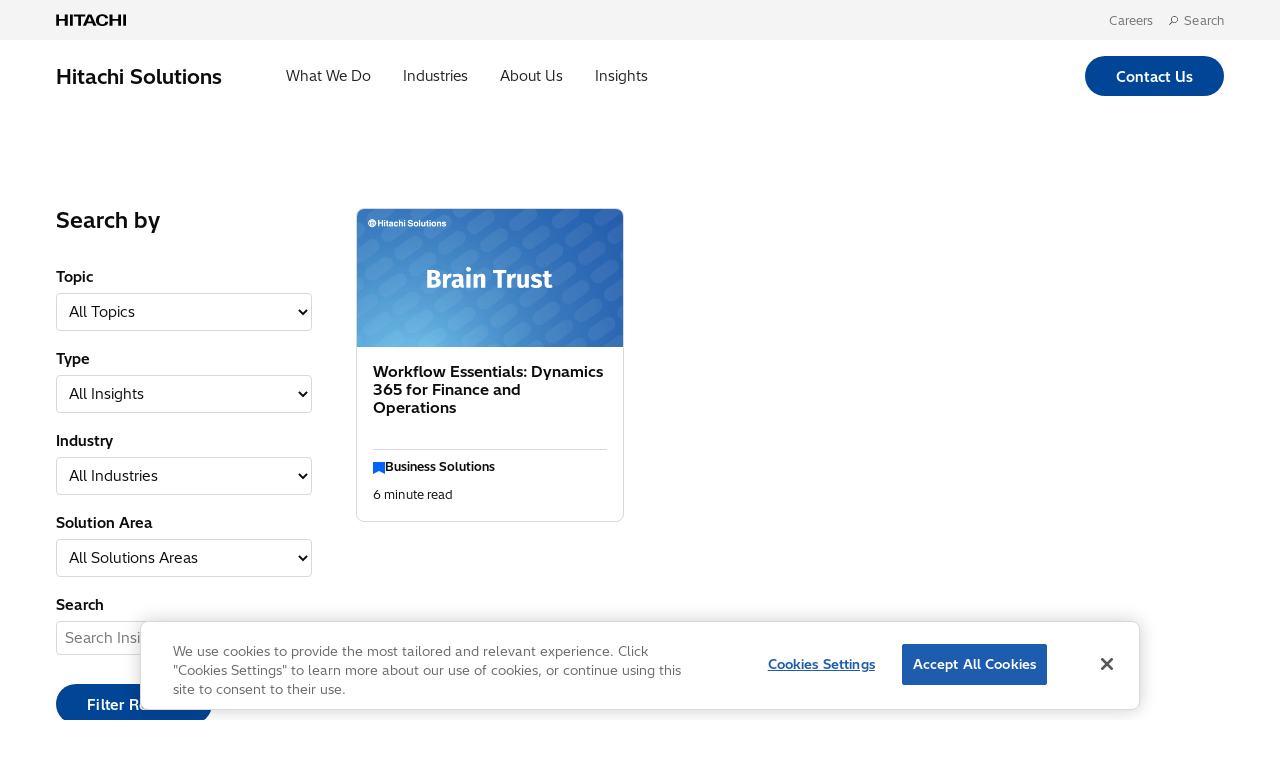

--- FILE ---
content_type: text/html; charset=UTF-8
request_url: https://global.hitachi-solutions.com/blog/author/eacuna/
body_size: 11352
content:

<!DOCTYPE html>
<html lang="en-CA">
	<head>
		<meta charset="UTF-8">
		<meta http-equiv="x-ua-compatible" content="ie=edge">
		<meta name="viewport" content="width=device-width, initial-scale=1.0">

									<link rel="preload" href="https://global.hitachi-solutions.com/wp-content/themes/hitachisolutions/assets/fonts/HitachiSans-Regular.woff2" as="font" type="font/woff2" crossorigin="anonymous">
							<link rel="preload" href="https://global.hitachi-solutions.com/wp-content/themes/hitachisolutions/assets/fonts/HitachiSans-Bold.woff2" as="font" type="font/woff2" crossorigin="anonymous">
					
		<title>Esteban Acuna, Author at Hitachi Solutions</title>
		<link rel="icon" href="/wp-content/themes/hitachisolutions/assets/images/png/favicon.png" type="image/x-icon">
		<meta name='robots' content='index, follow, max-image-preview:large, max-snippet:-1, max-video-preview:-1' />

<!-- Google Tag Manager for WordPress by gtm4wp.com -->
<script data-cfasync="false" data-pagespeed-no-defer>
	var gtm4wp_datalayer_name = "dataLayer";
	var dataLayer = dataLayer || [];
</script>
<!-- End Google Tag Manager for WordPress by gtm4wp.com -->
	<!-- This site is optimized with the Yoast SEO plugin v26.7 - https://yoast.com/wordpress/plugins/seo/ -->
	<link rel="canonical" href="https://global.hitachi-solutions.com/blog/author/eacuna/" />
	<meta property="og:locale" content="en_US" />
	<meta property="og:type" content="profile" />
	<meta property="og:title" content="Esteban Acuna, Author at Hitachi Solutions" />
	<meta property="og:url" content="https://global.hitachi-solutions.com/blog/author/eacuna/" />
	<meta property="og:site_name" content="Hitachi Solutions" />
	<meta property="og:image" content="https://secure.gravatar.com/avatar/e509213f26267319f48cf09bc083ee51?s=500&d=mm&r=g" />
	<meta name="twitter:card" content="summary_large_image" />
	<meta name="twitter:site" content="@hitachisolus" />
	<script type="application/ld+json" class="yoast-schema-graph">{"@context":"https://schema.org","@graph":[{"@type":"ProfilePage","@id":"https://global.hitachi-solutions.com/blog/author/eacuna/","url":"https://global.hitachi-solutions.com/blog/author/eacuna/","name":"Esteban Acuna, Author at Hitachi Solutions","isPartOf":{"@id":"https://global.hitachi-solutions.com/#website"},"primaryImageOfPage":{"@id":"https://global.hitachi-solutions.com/blog/author/eacuna/#primaryimage"},"image":{"@id":"https://global.hitachi-solutions.com/blog/author/eacuna/#primaryimage"},"thumbnailUrl":"https://global.hitachi-solutions.com/wp-content/uploads/2020/05/hitachi-solutions-brain-trust-4.png","breadcrumb":{"@id":"https://global.hitachi-solutions.com/blog/author/eacuna/#breadcrumb"},"inLanguage":"en-CA","potentialAction":[{"@type":"ReadAction","target":["https://global.hitachi-solutions.com/blog/author/eacuna/"]}]},{"@type":"ImageObject","inLanguage":"en-CA","@id":"https://global.hitachi-solutions.com/blog/author/eacuna/#primaryimage","url":"https://global.hitachi-solutions.com/wp-content/uploads/2020/05/hitachi-solutions-brain-trust-4.png","contentUrl":"https://global.hitachi-solutions.com/wp-content/uploads/2020/05/hitachi-solutions-brain-trust-4.png","width":968,"height":502},{"@type":"BreadcrumbList","@id":"https://global.hitachi-solutions.com/blog/author/eacuna/#breadcrumb","itemListElement":[{"@type":"ListItem","position":1,"name":"Home","item":"https://global.hitachi-solutions.com/"},{"@type":"ListItem","position":2,"name":"Archives for Esteban Acuna"}]},{"@type":"WebSite","@id":"https://global.hitachi-solutions.com/#website","url":"https://global.hitachi-solutions.com/","name":"Hitachi Solutions","description":"A global, Microsoft solutions integrator who delivers business transformation that embraces your people, processes, business applications, and technologies.","publisher":{"@id":"https://global.hitachi-solutions.com/#organization"},"potentialAction":[{"@type":"SearchAction","target":{"@type":"EntryPoint","urlTemplate":"https://global.hitachi-solutions.com/?s={search_term_string}"},"query-input":{"@type":"PropertyValueSpecification","valueRequired":true,"valueName":"search_term_string"}}],"inLanguage":"en-CA"},{"@type":"Organization","@id":"https://global.hitachi-solutions.com/#organization","name":"Hitachi Solutions","url":"https://global.hitachi-solutions.com/","logo":{"@type":"ImageObject","inLanguage":"en-CA","@id":"https://global.hitachi-solutions.com/#/schema/logo/image/","url":"https://global.hitachi-solutions.com/wp-content/uploads/2021/10/hitachi-solutions-logo.png","contentUrl":"https://global.hitachi-solutions.com/wp-content/uploads/2021/10/hitachi-solutions-logo.png","width":1200,"height":141,"caption":"Hitachi Solutions"},"image":{"@id":"https://global.hitachi-solutions.com/#/schema/logo/image/"},"sameAs":["https://www.facebook.com/HitachiSolUs/","https://x.com/hitachisolus","https://www.instagram.com/hitachisolutionsamerica/","https://www.linkedin.com/company/hitachi-solutions-america/","https://www.youtube.com/user/HitachiSolUS"]},{"@type":"Person","@id":"https://global.hitachi-solutions.com/#/schema/person/eaff9daa525732c2ab3b5996ed46e789","name":"Esteban Acuna","image":{"@type":"ImageObject","inLanguage":"en-CA","@id":"https://global.hitachi-solutions.com/#/schema/person/image/","url":"https://secure.gravatar.com/avatar/f1c2c5d3cee98c061e80ed4eb5f63e38af4e5a2394a22450adff5b2e65578117?s=96&d=mm&r=g","contentUrl":"https://secure.gravatar.com/avatar/f1c2c5d3cee98c061e80ed4eb5f63e38af4e5a2394a22450adff5b2e65578117?s=96&d=mm&r=g","caption":"Esteban Acuna"},"mainEntityOfPage":{"@id":"https://global.hitachi-solutions.com/blog/author/eacuna/"}}]}</script>
	<!-- / Yoast SEO plugin. -->


<link rel='dns-prefetch' href='//a.omappapi.com' />
<link rel="alternate" type="application/rss+xml" title="Hitachi Solutions &raquo; Posts by Esteban Acuna Feed" href="https://global.hitachi-solutions.com/blog/author/eacuna/feed/" />
		<!-- This site uses the Google Analytics by MonsterInsights plugin v9.11.1 - Using Analytics tracking - https://www.monsterinsights.com/ -->
							<script src="//www.googletagmanager.com/gtag/js?id=G-41JPFETHYM"  data-cfasync="false" data-wpfc-render="false" type="text/javascript" async></script>
			<script data-cfasync="false" data-wpfc-render="false" type="text/javascript">
				var mi_version = '9.11.1';
				var mi_track_user = true;
				var mi_no_track_reason = '';
								var MonsterInsightsDefaultLocations = {"page_location":"https:\/\/global.hitachi-solutions.com\/blog\/author\/eacuna\/"};
								MonsterInsightsDefaultLocations.page_location = window.location.href;
								if ( typeof MonsterInsightsPrivacyGuardFilter === 'function' ) {
					var MonsterInsightsLocations = (typeof MonsterInsightsExcludeQuery === 'object') ? MonsterInsightsPrivacyGuardFilter( MonsterInsightsExcludeQuery ) : MonsterInsightsPrivacyGuardFilter( MonsterInsightsDefaultLocations );
				} else {
					var MonsterInsightsLocations = (typeof MonsterInsightsExcludeQuery === 'object') ? MonsterInsightsExcludeQuery : MonsterInsightsDefaultLocations;
				}

								var disableStrs = [
										'ga-disable-G-41JPFETHYM',
									];

				/* Function to detect opted out users */
				function __gtagTrackerIsOptedOut() {
					for (var index = 0; index < disableStrs.length; index++) {
						if (document.cookie.indexOf(disableStrs[index] + '=true') > -1) {
							return true;
						}
					}

					return false;
				}

				/* Disable tracking if the opt-out cookie exists. */
				if (__gtagTrackerIsOptedOut()) {
					for (var index = 0; index < disableStrs.length; index++) {
						window[disableStrs[index]] = true;
					}
				}

				/* Opt-out function */
				function __gtagTrackerOptout() {
					for (var index = 0; index < disableStrs.length; index++) {
						document.cookie = disableStrs[index] + '=true; expires=Thu, 31 Dec 2099 23:59:59 UTC; path=/';
						window[disableStrs[index]] = true;
					}
				}

				if ('undefined' === typeof gaOptout) {
					function gaOptout() {
						__gtagTrackerOptout();
					}
				}
								window.dataLayer = window.dataLayer || [];

				window.MonsterInsightsDualTracker = {
					helpers: {},
					trackers: {},
				};
				if (mi_track_user) {
					function __gtagDataLayer() {
						dataLayer.push(arguments);
					}

					function __gtagTracker(type, name, parameters) {
						if (!parameters) {
							parameters = {};
						}

						if (parameters.send_to) {
							__gtagDataLayer.apply(null, arguments);
							return;
						}

						if (type === 'event') {
														parameters.send_to = monsterinsights_frontend.v4_id;
							var hookName = name;
							if (typeof parameters['event_category'] !== 'undefined') {
								hookName = parameters['event_category'] + ':' + name;
							}

							if (typeof MonsterInsightsDualTracker.trackers[hookName] !== 'undefined') {
								MonsterInsightsDualTracker.trackers[hookName](parameters);
							} else {
								__gtagDataLayer('event', name, parameters);
							}
							
						} else {
							__gtagDataLayer.apply(null, arguments);
						}
					}

					__gtagTracker('js', new Date());
					__gtagTracker('set', {
						'developer_id.dZGIzZG': true,
											});
					if ( MonsterInsightsLocations.page_location ) {
						__gtagTracker('set', MonsterInsightsLocations);
					}
										__gtagTracker('config', 'G-41JPFETHYM', {"forceSSL":"true","link_attribution":"true"} );
										window.gtag = __gtagTracker;										(function () {
						/* https://developers.google.com/analytics/devguides/collection/analyticsjs/ */
						/* ga and __gaTracker compatibility shim. */
						var noopfn = function () {
							return null;
						};
						var newtracker = function () {
							return new Tracker();
						};
						var Tracker = function () {
							return null;
						};
						var p = Tracker.prototype;
						p.get = noopfn;
						p.set = noopfn;
						p.send = function () {
							var args = Array.prototype.slice.call(arguments);
							args.unshift('send');
							__gaTracker.apply(null, args);
						};
						var __gaTracker = function () {
							var len = arguments.length;
							if (len === 0) {
								return;
							}
							var f = arguments[len - 1];
							if (typeof f !== 'object' || f === null || typeof f.hitCallback !== 'function') {
								if ('send' === arguments[0]) {
									var hitConverted, hitObject = false, action;
									if ('event' === arguments[1]) {
										if ('undefined' !== typeof arguments[3]) {
											hitObject = {
												'eventAction': arguments[3],
												'eventCategory': arguments[2],
												'eventLabel': arguments[4],
												'value': arguments[5] ? arguments[5] : 1,
											}
										}
									}
									if ('pageview' === arguments[1]) {
										if ('undefined' !== typeof arguments[2]) {
											hitObject = {
												'eventAction': 'page_view',
												'page_path': arguments[2],
											}
										}
									}
									if (typeof arguments[2] === 'object') {
										hitObject = arguments[2];
									}
									if (typeof arguments[5] === 'object') {
										Object.assign(hitObject, arguments[5]);
									}
									if ('undefined' !== typeof arguments[1].hitType) {
										hitObject = arguments[1];
										if ('pageview' === hitObject.hitType) {
											hitObject.eventAction = 'page_view';
										}
									}
									if (hitObject) {
										action = 'timing' === arguments[1].hitType ? 'timing_complete' : hitObject.eventAction;
										hitConverted = mapArgs(hitObject);
										__gtagTracker('event', action, hitConverted);
									}
								}
								return;
							}

							function mapArgs(args) {
								var arg, hit = {};
								var gaMap = {
									'eventCategory': 'event_category',
									'eventAction': 'event_action',
									'eventLabel': 'event_label',
									'eventValue': 'event_value',
									'nonInteraction': 'non_interaction',
									'timingCategory': 'event_category',
									'timingVar': 'name',
									'timingValue': 'value',
									'timingLabel': 'event_label',
									'page': 'page_path',
									'location': 'page_location',
									'title': 'page_title',
									'referrer' : 'page_referrer',
								};
								for (arg in args) {
																		if (!(!args.hasOwnProperty(arg) || !gaMap.hasOwnProperty(arg))) {
										hit[gaMap[arg]] = args[arg];
									} else {
										hit[arg] = args[arg];
									}
								}
								return hit;
							}

							try {
								f.hitCallback();
							} catch (ex) {
							}
						};
						__gaTracker.create = newtracker;
						__gaTracker.getByName = newtracker;
						__gaTracker.getAll = function () {
							return [];
						};
						__gaTracker.remove = noopfn;
						__gaTracker.loaded = true;
						window['__gaTracker'] = __gaTracker;
					})();
									} else {
										console.log("");
					(function () {
						function __gtagTracker() {
							return null;
						}

						window['__gtagTracker'] = __gtagTracker;
						window['gtag'] = __gtagTracker;
					})();
									}
			</script>
							<!-- / Google Analytics by MonsterInsights -->
		<style id='wp-img-auto-sizes-contain-inline-css' type='text/css'>
img:is([sizes=auto i],[sizes^="auto," i]){contain-intrinsic-size:3000px 1500px}
/*# sourceURL=wp-img-auto-sizes-contain-inline-css */
</style>
<style id='wp-emoji-styles-inline-css' type='text/css'>

	img.wp-smiley, img.emoji {
		display: inline !important;
		border: none !important;
		box-shadow: none !important;
		height: 1em !important;
		width: 1em !important;
		margin: 0 0.07em !important;
		vertical-align: -0.1em !important;
		background: none !important;
		padding: 0 !important;
	}
/*# sourceURL=wp-emoji-styles-inline-css */
</style>
<style id='wp-block-library-inline-css' type='text/css'>
:root{--wp-block-synced-color:#7a00df;--wp-block-synced-color--rgb:122,0,223;--wp-bound-block-color:var(--wp-block-synced-color);--wp-editor-canvas-background:#ddd;--wp-admin-theme-color:#007cba;--wp-admin-theme-color--rgb:0,124,186;--wp-admin-theme-color-darker-10:#006ba1;--wp-admin-theme-color-darker-10--rgb:0,107,160.5;--wp-admin-theme-color-darker-20:#005a87;--wp-admin-theme-color-darker-20--rgb:0,90,135;--wp-admin-border-width-focus:2px}@media (min-resolution:192dpi){:root{--wp-admin-border-width-focus:1.5px}}.wp-element-button{cursor:pointer}:root .has-very-light-gray-background-color{background-color:#eee}:root .has-very-dark-gray-background-color{background-color:#313131}:root .has-very-light-gray-color{color:#eee}:root .has-very-dark-gray-color{color:#313131}:root .has-vivid-green-cyan-to-vivid-cyan-blue-gradient-background{background:linear-gradient(135deg,#00d084,#0693e3)}:root .has-purple-crush-gradient-background{background:linear-gradient(135deg,#34e2e4,#4721fb 50%,#ab1dfe)}:root .has-hazy-dawn-gradient-background{background:linear-gradient(135deg,#faaca8,#dad0ec)}:root .has-subdued-olive-gradient-background{background:linear-gradient(135deg,#fafae1,#67a671)}:root .has-atomic-cream-gradient-background{background:linear-gradient(135deg,#fdd79a,#004a59)}:root .has-nightshade-gradient-background{background:linear-gradient(135deg,#330968,#31cdcf)}:root .has-midnight-gradient-background{background:linear-gradient(135deg,#020381,#2874fc)}:root{--wp--preset--font-size--normal:16px;--wp--preset--font-size--huge:42px}.has-regular-font-size{font-size:1em}.has-larger-font-size{font-size:2.625em}.has-normal-font-size{font-size:var(--wp--preset--font-size--normal)}.has-huge-font-size{font-size:var(--wp--preset--font-size--huge)}:root .has-text-align-center{text-align:center}:root .has-text-align-left{text-align:left}:root .has-text-align-right{text-align:right}.has-fit-text{white-space:nowrap!important}#end-resizable-editor-section{display:none}.aligncenter{clear:both}.items-justified-left{justify-content:flex-start}.items-justified-center{justify-content:center}.items-justified-right{justify-content:flex-end}.items-justified-space-between{justify-content:space-between}.screen-reader-text{word-wrap:normal!important;border:0;clip-path:inset(50%);height:1px;margin:-1px;overflow:hidden;padding:0;position:absolute;width:1px}.screen-reader-text:focus{background-color:#ddd;clip-path:none;color:#444;display:block;font-size:1em;height:auto;left:5px;line-height:normal;padding:15px 23px 14px;text-decoration:none;top:5px;width:auto;z-index:100000}html :where(.has-border-color){border-style:solid}html :where([style*=border-top-color]){border-top-style:solid}html :where([style*=border-right-color]){border-right-style:solid}html :where([style*=border-bottom-color]){border-bottom-style:solid}html :where([style*=border-left-color]){border-left-style:solid}html :where([style*=border-width]){border-style:solid}html :where([style*=border-top-width]){border-top-style:solid}html :where([style*=border-right-width]){border-right-style:solid}html :where([style*=border-bottom-width]){border-bottom-style:solid}html :where([style*=border-left-width]){border-left-style:solid}html :where(img[class*=wp-image-]){height:auto;max-width:100%}:where(figure){margin:0 0 1em}html :where(.is-position-sticky){--wp-admin--admin-bar--position-offset:var(--wp-admin--admin-bar--height,0px)}@media screen and (max-width:600px){html :where(.is-position-sticky){--wp-admin--admin-bar--position-offset:0px}}

/*# sourceURL=wp-block-library-inline-css */
</style>
<style id='classic-theme-styles-inline-css' type='text/css'>
.wp-block-button__link{background-color:#32373c;border-radius:9999px;box-shadow:none;color:#fff;font-size:1.125em;padding:calc(.667em + 2px) calc(1.333em + 2px);text-decoration:none}.wp-block-file__button{background:#32373c;color:#fff}.wp-block-accordion-heading{margin:0}.wp-block-accordion-heading__toggle{background-color:inherit!important;color:inherit!important}.wp-block-accordion-heading__toggle:not(:focus-visible){outline:none}.wp-block-accordion-heading__toggle:focus,.wp-block-accordion-heading__toggle:hover{background-color:inherit!important;border:none;box-shadow:none;color:inherit;padding:var(--wp--preset--spacing--20,1em) 0;text-decoration:none}.wp-block-accordion-heading__toggle:focus-visible{outline:auto;outline-offset:0}
/*# sourceURL=https://global.hitachi-solutions.com/wp-content/plugins/gutenberg/build/styles/block-library/classic.css */
</style>
<link rel='stylesheet' id='geot-css-css' href='https://global.hitachi-solutions.com/wp-content/plugins/geotargetingwp/public/css/geotarget-public.min.css?ver=6.9' type='text/css' media='all' />
<link rel='stylesheet' id='main_style-css' href='https://global.hitachi-solutions.com/wp-content/themes/hitachisolutions/dist/main.css?ver=1765819471' type='text/css' media='' />
<script type="text/javascript" src="https://global.hitachi-solutions.com/wp-content/plugins/google-analytics-premium/assets/js/frontend-gtag.min.js?ver=9.11.1" id="monsterinsights-frontend-script-js" async="async" data-wp-strategy="async"></script>
<script data-cfasync="false" data-wpfc-render="false" type="text/javascript" id='monsterinsights-frontend-script-js-extra'>/* <![CDATA[ */
var monsterinsights_frontend = {"js_events_tracking":"true","download_extensions":"doc,pdf,ppt,zip,xls,docx,pptx,xlsx","inbound_paths":"[]","home_url":"https:\/\/global.hitachi-solutions.com","hash_tracking":"false","v4_id":"G-41JPFETHYM"};/* ]]> */
</script>
<script type="text/javascript" src="https://global.hitachi-solutions.com/wp-includes/js/jquery/jquery.min.js?ver=3.7.1" id="jquery-core-js"></script>
<script type="text/javascript" src="https://global.hitachi-solutions.com/wp-content/plugins/Cher-master/assets/js/cher-frontend.min.js?ver=1.0.0" id="cher-frontend-js"></script>
<script type="text/javascript" src="https://global.hitachi-solutions.com/wp-content/themes/hitachisolutions/dist/scripts.js?ver=1763755765" id="main-js"></script>
<script type="text/javascript" id="external-link-icon-js-after">
/* <![CDATA[ */

        function externalLinkIcon() {
            if(!document.querySelector('.post-body')) return false;

            let links = document.querySelector('.post-body').querySelectorAll('a')
            links.forEach(function(link) {
                if(link.host !== window.location.host) {
                    link.classList.add('external')
                    link.setAttribute('target', '_blank')
                    link.setAttribute('title', 'This link will open in a new tab.')
                }
            })
        }
        window.addEventListener('load', externalLinkIcon, false)
    
//# sourceURL=external-link-icon-js-after
/* ]]> */
</script>
<link rel="EditURI" type="application/rsd+xml" title="RSD" href="https://global.hitachi-solutions.com/xmlrpc.php?rsd" />

<!-- Google Tag Manager for WordPress by gtm4wp.com -->
<!-- GTM Container placement set to automatic -->
<script data-cfasync="false" data-pagespeed-no-defer type="text/javascript">
	var dataLayer_content = {"pagePostType":"post","pagePostType2":"author-post"};
	dataLayer.push( dataLayer_content );
</script>
<script data-cfasync="false" data-pagespeed-no-defer type="text/javascript">
(function(w,d,s,l,i){w[l]=w[l]||[];w[l].push({'gtm.start':
new Date().getTime(),event:'gtm.js'});var f=d.getElementsByTagName(s)[0],
j=d.createElement(s),dl=l!='dataLayer'?'&l='+l:'';j.async=true;j.src=
'//www.googletagmanager.com/gtm.js?id='+i+dl;f.parentNode.insertBefore(j,f);
})(window,document,'script','dataLayer','GTM-PVMLSCR');
</script>
<!-- End Google Tag Manager for WordPress by gtm4wp.com --><link rel="icon" href="https://global.hitachi-solutions.com/wp-content/uploads/2022/02/favicon.png" sizes="32x32" />
<link rel="icon" href="https://global.hitachi-solutions.com/wp-content/uploads/2022/02/favicon.png" sizes="192x192" />
<link rel="apple-touch-icon" href="https://global.hitachi-solutions.com/wp-content/uploads/2022/02/favicon.png" />
<meta name="msapplication-TileImage" content="https://global.hitachi-solutions.com/wp-content/uploads/2022/02/favicon.png" />
	</head>
	<body class="archive author author-eacuna author-38 wp-theme-hitachisolutions">
	
<!-- GTM Container placement set to automatic -->
<!-- Google Tag Manager (noscript) -->
				<noscript><iframe src="https://www.googletagmanager.com/ns.html?id=GTM-PVMLSCR" height="0" width="0" style="display:none;visibility:hidden" aria-hidden="true"></iframe></noscript>
<!-- End Google Tag Manager (noscript) --><div class="d365-mkt-config" style="display:none" data-website-id="TrQKqhErJB_McTDX16zxlqjKE-20KHMaZ-vuF9KiZlI" data-hostname="1dbe113d92754f02bd8875def2aa4503.svc.dynamics.com"></div>	<a href="#main" class="skip-to-content">Skip to main content</a>
	
	<header class="global-header">
	<nav class="utility-nav-container">
		<div class="utility-nav">
					<div class="utility-logo">
						<a href="https://www.hitachi.com">
							<img src="/wp-content/themes/hitachisolutions/assets/images/svg/hitachi-ltd-logo.svg" alt="Hitachi Ltd Logo">
						</a>
					</div>
					<ul class="menu">

						<!-- <li class="utility-nav-item"><a href="/jp">日本語</a></li> -->
						<li class="utility-nav-item"><a href="/careers">Careers</a></li>
						<li class="utility-nav-item">
							<a href="#" class="header-search" id="open-global-search"><i class="icon icon-search"></i>&nbsp; Search</a>
							<div class="global-site-search" id="global-site-search" role="search">
								<form novalidate role="search" method="get" action="/">
									<input name="s" type="text" id="site-search-keyword" class="search-form-field" placeholder="What can we help you find?" />
									<input type="hidden" name="post_type" value="page" />
									<button class="search-form-submit" aria-label="search">
										<i class="gsearch icon icon-search"></i>
									</button>
								</form>
							</div>
						</li>
					</ul>
				</div>
			</nav>
		<nav class="primary-nav" id="primary-nav">
				<div class="logo"><a href="/" class="hitachi-solutions-logo">Hitachi Solutions</a></div>
			<div class="main-nav-items">

			<ul id="menu-main" class=""><button class="nav-link" data-nav="what">What We Do<section class="section section-what" data-direction><a href="https://global.hitachi-solutions.com/what-we-do/" class="sub-menu-title">What We Do</a>
	<ul class="sub-menu">
<li><a href="https://global.hitachi-solutions.com/advisory/">Advisory</a></li><li><a href="https://global.hitachi-solutions.com/application-innovation/">Application Innovation</a></li><li><a href="https://global.hitachi-solutions.com/artificial-intelligence/">Artificial Intelligence (AI)</a></li><li><a href="https://global.hitachi-solutions.com/business-applications/">Business Applications</a></li><li><a href="https://global.hitachi-solutions.com/cloud-platform/">Cloud Platform</a></li><li><a href="https://global.hitachi-solutions.com/data-analytics/">Data &#038; Analytics</a></li><li><a href="https://global.hitachi-solutions.com/managed-services-4/">Managed Services</a></li><li><a href="https://global.hitachi-solutions.com/governance-security/">Security &#038; Governance</a></li>
	</ul>
</section></button><button class="nav-link" data-nav="industries">Industries<section class="section section-industries" data-direction><a href="https://global.hitachi-solutions.com/industry/" class="sub-menu-title">Industries</a>
	<ul class="sub-menu">
<li><a href="https://global.hitachi-solutions.com/industry/construction-aec/">Construction (AEC)</a></li><li><a href="https://global.hitachi-solutions.com/industry/consumer-packaged-goods-cpg/">CPG &#038; Retail</a></li><li><a href="https://global.hitachi-solutions.com/industry/energy/">Energy</a></li><li><a href="https://global.hitachi-solutions.com/industry/financial-services/">Financial Services</a></li><li><a href="https://global.hitachi-solutions.com/industry/healthcare/">Healthcare</a></li><li><a href="https://global.hitachi-solutions.com/industry/insurance/">Insurance</a></li><li><a href="https://global.hitachi-solutions.com/industry/manufacturing/">Manufacturing</a></li><li><a href="https://global.hitachi-solutions.com/industry/sports-entertainment/">Sports &amp; Entertainment</a></li>
	</ul>
</section></button><button class="nav-link" data-nav="about">About Us<section class="section section-about" data-direction><a href="https://global.hitachi-solutions.com/about/" class="sub-menu-title">About Us</a>
	<ul class="sub-menu">
<li><a href="https://global.hitachi-solutions.com/about/na-leadership/">Leadership Team</a></li><li><a href="https://global.hitachi-solutions.com/about/people-communities/">People Communities</a></li><li><a href="https://global.hitachi-solutions.com/about/awards-recognition/">Awards and Recognition</a></li><li><a href="https://global.hitachi-solutions.com/about/technical-achievements/">Technical Achievements</a></li><li><a href="https://global.hitachi-solutions.com/about/history/">History</a></li><li><a href="https://global.hitachi-solutions.com/about/sustainability/">Sustainability</a></li><li><a href="https://global.hitachi-solutions.com/careers/">Career Opportunities</a></li><li><a href="https://global.hitachi-solutions.com/our-tech-hub/">Our Tech Hub</a></li>
	</ul>
</section></button><button class="nav-link" data-nav="insights">Insights<section class="section section-insights" data-direction><a href="https://global.hitachi-solutions.com/insights/" class="sub-menu-title">Insights</a>
	<ul class="sub-menu">
<li><a href="/blog">Blog</a></li><li><a href="/customer-stories">Customer Stories</a></li><li><a href="/downloads">Downloads</a></li><li><a href="/webinars">Events</a></li><li><a href="https://global.hitachi-solutions.com/podcasts/">Podcasts</a></li>
	</ul>
</section></button></ul>			</div>
			<div class="cta-container">
				<a href="/contact-us" class="btn btn-primary" style="margin: 0;">Contact us</a>
			</div>
		</nav>
		<nav class="mobile-nav" id="mobile-nav">
			<ul class="menu logo-items">
				<li class="logo"><a href="/" class="hitachi-solutions-logo">Hitachi Solutions</a></li>
			</ul>
			<a href="#" class="menu-toggle" title="Open mobile navigation" aria-controls="SiteHeader.mobileMenuOpenButton">
				<svg width="16" height="10" viewBox="0 0 16 10">
					<title>Open mobile navigation</title>
					<g fill="#111111">
						<rect y="8" width="16" height="2" rx="1"></rect>
						<rect y="4" width="16" height="2" rx="1"></rect>
						<rect width="16" height="2" rx="1"></rect>
					</g>
				</svg>
			</a>
			<div class="mobile-nav-card-container" aria-controls="SiteHeader.mobileMenu" aria-hidden="true">
				<div class="mobile-nav-card shadow_xlarge">
					<ul id="menu-mobile" class="menu"><li id="menu-item-14285" class="menu-item menu-item-type-post_type menu-item-object-page menu-item-has-children menu-item-14285"><a href="https://global.hitachi-solutions.com/what-we-do/">What We Do</a>
<ul class="sub-menu">
	<li id="menu-item-14286" class="menu-item menu-item-type-post_type menu-item-object-page menu-item-14286"><a href="https://global.hitachi-solutions.com/advisory/">Advisory Services</a></li>
	<li id="menu-item-14287" class="menu-item menu-item-type-post_type menu-item-object-page menu-item-14287"><a href="https://global.hitachi-solutions.com/application-innovation/">Application Innovation</a></li>
	<li id="menu-item-14288" class="menu-item menu-item-type-post_type menu-item-object-page menu-item-14288"><a href="https://global.hitachi-solutions.com/artificial-intelligence/">Artificial Intelligence (AI)</a></li>
	<li id="menu-item-14289" class="menu-item menu-item-type-post_type menu-item-object-page menu-item-14289"><a href="https://global.hitachi-solutions.com/business-applications/">Business Applications</a></li>
	<li id="menu-item-14290" class="menu-item menu-item-type-post_type menu-item-object-page menu-item-14290"><a href="https://global.hitachi-solutions.com/cloud-platform/">Cloud Platform</a></li>
	<li id="menu-item-14291" class="menu-item menu-item-type-post_type menu-item-object-page menu-item-14291"><a href="https://global.hitachi-solutions.com/data-analytics/">Data &#038; Analytics</a></li>
	<li id="menu-item-14292" class="menu-item menu-item-type-post_type menu-item-object-page menu-item-14292"><a href="https://global.hitachi-solutions.com/managed-services-4/">Managed Services</a></li>
	<li id="menu-item-14293" class="menu-item menu-item-type-post_type menu-item-object-page menu-item-14293"><a href="https://global.hitachi-solutions.com/governance-security/">Security &#038; Governance</a></li>
</ul>
</li>
<li id="menu-item-3860" class="menu-item menu-item-type-post_type menu-item-object-page menu-item-has-children menu-item-3860"><a href="https://global.hitachi-solutions.com/industry/">Industries</a>
<ul class="sub-menu">
	<li id="menu-item-7604" class="menu-item menu-item-type-post_type menu-item-object-page menu-item-7604"><a href="https://global.hitachi-solutions.com/industry/construction-aec/">Construction (AEC)</a></li>
	<li id="menu-item-11506" class="menu-item menu-item-type-post_type menu-item-object-page menu-item-11506"><a href="https://global.hitachi-solutions.com/industry/consumer-packaged-goods-cpg/">CPG &#038; Retail</a></li>
	<li id="menu-item-15839" class="menu-item menu-item-type-post_type menu-item-object-page menu-item-15839"><a href="https://global.hitachi-solutions.com/industry/energy/">Energy</a></li>
	<li id="menu-item-3862" class="menu-item menu-item-type-post_type menu-item-object-page menu-item-3862"><a href="https://global.hitachi-solutions.com/industry/financial-services/">Financial Services</a></li>
	<li id="menu-item-3863" class="menu-item menu-item-type-post_type menu-item-object-page menu-item-3863"><a href="https://global.hitachi-solutions.com/industry/healthcare/">Healthcare</a></li>
	<li id="menu-item-3864" class="menu-item menu-item-type-post_type menu-item-object-page menu-item-3864"><a href="https://global.hitachi-solutions.com/industry/insurance/">Insurance</a></li>
	<li id="menu-item-3865" class="menu-item menu-item-type-post_type menu-item-object-page menu-item-3865"><a href="https://global.hitachi-solutions.com/industry/manufacturing/">Manufacturing</a></li>
	<li id="menu-item-17401" class="menu-item menu-item-type-post_type menu-item-object-page menu-item-17401"><a href="https://global.hitachi-solutions.com/industry/sports-entertainment/">Sports &amp; Entertainment</a></li>
</ul>
</li>
<li id="menu-item-7748" class="menu-item menu-item-type-post_type menu-item-object-page menu-item-has-children menu-item-7748"><a href="https://global.hitachi-solutions.com/about/">About Hitachi Solutions</a>
<ul class="sub-menu">
	<li id="menu-item-7745" class="menu-item menu-item-type-post_type menu-item-object-page menu-item-7745"><a href="https://global.hitachi-solutions.com/about/na-leadership/">Leadership Team</a></li>
	<li id="menu-item-7746" class="menu-item menu-item-type-post_type menu-item-object-page menu-item-7746"><a href="https://global.hitachi-solutions.com/about/people-communities/">People Communities</a></li>
	<li id="menu-item-7744" class="menu-item menu-item-type-post_type menu-item-object-page menu-item-7744"><a href="https://global.hitachi-solutions.com/about/awards-recognition/">Awards and Recognition</a></li>
	<li id="menu-item-7742" class="menu-item menu-item-type-post_type menu-item-object-page menu-item-7742"><a href="https://global.hitachi-solutions.com/about/technical-achievements/">Technical Achievements</a></li>
	<li id="menu-item-7743" class="menu-item menu-item-type-post_type menu-item-object-page menu-item-7743"><a href="https://global.hitachi-solutions.com/about/history/">History</a></li>
	<li id="menu-item-7747" class="menu-item menu-item-type-post_type menu-item-object-page menu-item-7747"><a href="https://global.hitachi-solutions.com/about/sustainability/">Sustainability</a></li>
	<li id="menu-item-3881" class="menu-item menu-item-type-post_type menu-item-object-page menu-item-3881"><a href="https://global.hitachi-solutions.com/careers/">Career Opportunities</a></li>
	<li id="menu-item-14399" class="menu-item menu-item-type-post_type menu-item-object-page menu-item-14399"><a href="https://global.hitachi-solutions.com/our-tech-hub/">Our Tech Hub</a></li>
</ul>
</li>
<li id="menu-item-3884" class="menu-item menu-item-type-post_type menu-item-object-page menu-item-has-children menu-item-3884"><a href="https://global.hitachi-solutions.com/insights/">Insights</a>
<ul class="sub-menu">
	<li id="menu-item-3885" class="menu-item menu-item-type-post_type menu-item-object-page current_page_parent menu-item-3885"><a href="https://global.hitachi-solutions.com/blog/">Blog</a></li>
	<li id="menu-item-3886" class="menu-item menu-item-type-custom menu-item-object-custom menu-item-3886"><a href="/customer-stories">Customer Stories</a></li>
	<li id="menu-item-3887" class="menu-item menu-item-type-custom menu-item-object-custom menu-item-3887"><a href="/downloads">Downloads</a></li>
	<li id="menu-item-3888" class="menu-item menu-item-type-custom menu-item-object-custom menu-item-3888"><a href="/webinars">Events</a></li>
	<li id="menu-item-7281" class="menu-item menu-item-type-custom menu-item-object-custom menu-item-7281"><a href="https://global.hitachi-solutions.com/podcasts/">Podcasts</a></li>
</ul>
</li>
</ul>					<div class="contact-us-container">
						<a href="/contact-us/" class="btn btn-primary small">Contact us</a>
					</div>
					<button class="mobile-nav-card__close" aria-controls="SiteHeader.mobileMenuCloseButton">
						<svg width="40" height="40" viewBox="0 0 40 40">
							<title>Close mobile navigation</title>
							<path d="M25.6 14.3a1 1 0 0 1 0 1.4l-4.24 4.25 4.25 4.24a1 1 0 1 1-1.42 1.42l-4.24-4.25-4.24 4.25a1 1 0 0 1-1.42-1.42l4.25-4.24-4.25-4.24a1 1 0 0 1 1.42-1.42l4.24 4.25 4.24-4.25a1 1 0 0 1 1.42 0z" fill="#9a9ca8"></path>
						</svg>
					</button>
				</div>
			</div>
		</nav>
	</header>
	<main id="main" role="main">
	
<div class="archive-gallery">
    <div class="container page-hero">
        <header class="page-heading">
            <div class="page-title">
                <h1></h1>
            </div>
            <div class="page-description"><p></p></div>
        </header>
    </div>

    <div class="container">
        <!-- <div class="archive-gallery"> -->
    <div class="filter-post-results">

        <div class="post-filters-container">
    <aside class="post-filters">
        <h2 class="filters-label">Search by</h2>
        <form novalidate role="search" method="get" action="/">
            <label id="topic">
                <span>Topic</span>
                <div class="form-select">
                    <select name="category_name" class="form-select">
                        <option value="">All Topics</option>
                                                <option value="advisory" >Advisory</option>
                                                <option value="app-innovation" >App Innovation</option>
                                                <option value="at-hitachi-solutions" >At Hitachi Solutions</option>
                                                <option value="business-solutions" >Business Solutions</option>
                                                <option value="cloud-infrastructure" >Cloud Infrastructure</option>
                                                <option value="copilot" >Copilot</option>
                                                <option value="customer-user-experience" >Customer &amp; User Experience</option>
                                                <option value="data-analytics-ai" >Data, Analytics &amp; AI</option>
                                                <option value="power-platform" >Power Platform</option>
                                                <option value="security" >Security</option>
                                                <option value="thought-leadership" >Thought Leadership</option>
                                            </select>
                </div>
            </label>
            <label>
                <span>Type</span>
                <div>
                    <select name="post_type" class="form-select" id="type">
                        <option value="">All Insights</option>
                        <option value="post" >Blog Posts</option>
                        <option value="customer_stories" >Customer Stories</option>
                        <option value="downloads" >Downloads</option>
                        <option value="webinars" >Events</option>
                        <option value="podcasts" >Podcasts</option>
                    </select>
                </div>
            </label>
            <label id="download-type">
                <span>Download Type</span>
                <div class="form-select">
                    <select name="types" class="form-select">
                        <option value="">All Download Types</option>
                                                <option value="checklist" >Checklist</option>
                                                <option value="data-sheet" >Data Sheet</option>
                                                <option value="ebook" >Ebook</option>
                                                <option value="infographic" >Infographic</option>
                                                <option value="newsletter" >Newsletter</option>
                                                <option value="offer" >Offer</option>
                                                <option value="podcast" >Podcast</option>
                                                <option value="report" >Report</option>
                                                <option value="video" >Video</option>
                                                <option value="whitepaper" >Whitepaper</option>
                                            </select>
                </div>
            </label>
            <label id="industry">
                <span>Industry</span>
                <div class="form-select">
                    <select name="industries" class="form-select">
                        <option value="">All Industries</option>
                                                <option value="construction" >Construction</option>
                                                <option value="cpg-retail" >CPG &amp; Retail</option>
                                                <option value="financial-services" >Financial Services</option>
                                                <option value="healthcare" >Healthcare</option>
                                                <option value="insurance" >Insurance</option>
                                                <option value="manufacturing" >Manufacturing</option>
                                                <option value="services" >Services</option>
                                            </select>
                </div>
            </label>
            <label id="solution-area">
                <span>Solution Area</span>
                <div class="form-select">
                    <select name="solution-areas" class="form-select">
                    <option value="">All Solutions Areas</option>
                                                <option value="advisory" >Advisory</option>
                                                <option value="ai" >AI</option>
                                                <option value="application-innovation" >Application Innovation</option>
                                                <option value="azure" >Azure</option>
                                                <option value="customer-field-service" >Customer &amp; Field Service</option>
                                                <option value="customer-user-experience" >Customer &amp; User Experience</option>
                                                <option value="customer-relationship-management-crm" >Customer Relationship Management (CRM)</option>
                                                <option value="data-analytics" >Data &amp; Analytics</option>
                                                <option value="databricks" >Databricks</option>
                                                <option value="dynamics-365" >Dynamics 365</option>
                                                <option value="enterprise-resource-planning-erp" >Enterprise Resource Planning (ERP)</option>
                                                <option value="fabric" >Fabric</option>
                                                <option value="hitachi-solutions-empower-data-platform" >Hitachi Solutions Empower Data Platform</option>
                                                <option value="ip" >IP</option>
                                                <option value="managed-services" >Managed Services</option>
                                                <option value="migration" >Migration</option>
                                                <option value="modern-solutions" >Modern Solutions</option>
                                                <option value="modern-workplace" >Modern Workplace</option>
                                                <option value="power-platform" >Power Platform</option>
                                                <option value="sales-marketing" >Sales &amp; Marketing</option>
                                                <option value="security" >Security</option>
                                                <option value="supply-chain" >Supply Chain</option>
                                            </select>
                </div>
            </label>
            <label id="search">
                <span>Search</span>
                <input name="s" placeholder="Search Insights" class="form-input" value="" />
            </label>
            <button class="btn btn-primary" role="submit">Filter results</button>
        </form>
    </aside>
</div>
        <div class="post-results">
                                        <div class="post-section-container">
                                <article class="post-preview">
                    <a href="https://global.hitachi-solutions.com/blog/workflow-essentials-dynamics-365-finance-and-operations/"><img src="https://global.hitachi-solutions.com/wp-content/uploads/2020/05/hitachi-solutions-brain-trust-4.png" class="attachment-post-thumbnail size-post-thumbnail wp-post-image" alt="" decoding="async" fetchpriority="high" srcset="https://global.hitachi-solutions.com/wp-content/uploads/2020/05/hitachi-solutions-brain-trust-4.png 968w, https://global.hitachi-solutions.com/wp-content/uploads/2020/05/hitachi-solutions-brain-trust-4-300x156.png 300w, https://global.hitachi-solutions.com/wp-content/uploads/2020/05/hitachi-solutions-brain-trust-4-768x398.png 768w" sizes="(max-width: 968px) 100vw, 968px" /></a>
                    <div class="post-copy">
                        <h3 class="post-title"><a href="https://global.hitachi-solutions.com/blog/workflow-essentials-dynamics-365-finance-and-operations/">Workflow Essentials: Dynamics 365 for Finance and Operations</a></h3>
                                                <div class="tag-container"><img src="/wp-content/themes/hitachisolutions/assets/images/svg/icon-tag.svg" alt="tag icon" loading="lazy" /><span class="post-preview-category" >Business Solutions</span></div>
                                                <p class="reading-time">6 minute read</p>                    </div>
                </article>
                            </div>
                    </div>
    </div>
<!-- </div> -->    </div>
</div>

<footer class="footer">
	<div class="site-logo">
		<a href="/" class="hitachi-solutions-logo">Hitachi Solutions</a>
	</div>
	<div class="geo-container">
	<svg class="location-icon" width="16" height="16" viewBox="0 0 16 16">
	  <path d="M3.54 8.04h4.42v4.43c0 .57.76.75 1.01.24l4.96-9.93a.54.54 0 0 0-.72-.72L3.3 7.03c-.5.25-.33 1.01.24 1.01" fill="#0A2540" fill-rule="evenodd"></path>
	</svg>
				<div class="geot_dropdown_container">
			<select class="geot_dropdown geot-ddslick" name="geot_dropdown" id="geot_dropdown"
			        data-flags="">
				<option value="">Change your location</option>
									<option value="AU" 					        data-imagesrc="geot-flag flag-au">Australia</option>
										<option value="BN" 					        data-imagesrc="geot-flag flag-bn">Brunei Darussalam</option>
										<option value="KH" 					        data-imagesrc="geot-flag flag-kh">Cambodia</option>
										<option value="CA" 					        data-imagesrc="geot-flag flag-ca">Canada</option>
										<option value="HK" 					        data-imagesrc="geot-flag flag-hk">Hong Kong</option>
										<option value="IN" 					        data-imagesrc="geot-flag flag-in">India</option>
										<option value="ID" 					        data-imagesrc="geot-flag flag-id">Indonesia</option>
										<option value="KW" 					        data-imagesrc="geot-flag flag-kw">Kuwait</option>
										<option value="MY" 					        data-imagesrc="geot-flag flag-my">Malaysia</option>
										<option value="NZ" 					        data-imagesrc="geot-flag flag-nz">New Zealand</option>
										<option value="PH" 					        data-imagesrc="geot-flag flag-ph">Philippines</option>
										<option value="SA" 					        data-imagesrc="geot-flag flag-sa">Saudi Arabia</option>
										<option value="SG" 					        data-imagesrc="geot-flag flag-sg">Singapore</option>
										<option value="LK" 					        data-imagesrc="geot-flag flag-lk">Sri Lanka</option>
										<option value="TW" 					        data-imagesrc="geot-flag flag-tw">Taiwan, Province of China</option>
										<option value="TH" 					        data-imagesrc="geot-flag flag-th">Thailand</option>
										<option value="AE" 					        data-imagesrc="geot-flag flag-ae">United Arab Emirates</option>
										<option value="US" selected="selected"					        data-imagesrc="geot-flag flag-us">United States of America</option>
										<option value="VN" 					        data-imagesrc="geot-flag flag-vn">Viet Nam</option>
								</select>
		</div>
			</div>
	<div class="container">
		<nav class="footer-nav"><ul id="menu-footer" class="footer-menu"><li id="menu-item-14239" class="menu-item menu-item-type-post_type menu-item-object-page menu-item-has-children menu-item-14239"><a href="https://global.hitachi-solutions.com/what-we-do/">What We Do</a>
<ul class="sub-menu">
	<li id="menu-item-14284" class="menu-item menu-item-type-post_type menu-item-object-page menu-item-14284"><a href="https://global.hitachi-solutions.com/advisory/">Advisory Services</a></li>
	<li id="menu-item-14241" class="menu-item menu-item-type-post_type menu-item-object-page menu-item-14241"><a href="https://global.hitachi-solutions.com/application-innovation/">Application Innovation</a></li>
	<li id="menu-item-14242" class="menu-item menu-item-type-post_type menu-item-object-page menu-item-14242"><a href="https://global.hitachi-solutions.com/artificial-intelligence/">Artificial Intelligence (AI)</a></li>
	<li id="menu-item-14243" class="menu-item menu-item-type-post_type menu-item-object-page menu-item-14243"><a href="https://global.hitachi-solutions.com/business-applications/">Business Applications</a></li>
	<li id="menu-item-14244" class="menu-item menu-item-type-post_type menu-item-object-page menu-item-14244"><a href="https://global.hitachi-solutions.com/cloud-platform/">Cloud Platform</a></li>
	<li id="menu-item-14245" class="menu-item menu-item-type-post_type menu-item-object-page menu-item-14245"><a href="https://global.hitachi-solutions.com/data-analytics/">Data &#038; Analytics</a></li>
	<li id="menu-item-14246" class="menu-item menu-item-type-post_type menu-item-object-page menu-item-14246"><a href="https://global.hitachi-solutions.com/managed-services-4/">Managed Services</a></li>
	<li id="menu-item-14240" class="menu-item menu-item-type-post_type menu-item-object-page menu-item-14240"><a href="https://global.hitachi-solutions.com/governance-security/">Security &#038; Governance</a></li>
</ul>
</li>
<li id="menu-item-673" class="menu-item menu-item-type-post_type menu-item-object-page menu-item-has-children menu-item-673"><a href="https://global.hitachi-solutions.com/industry/">Industries</a>
<ul class="sub-menu">
	<li id="menu-item-11507" class="menu-item menu-item-type-post_type menu-item-object-page menu-item-11507"><a href="https://global.hitachi-solutions.com/industry/construction-aec/">Construction</a></li>
	<li id="menu-item-683" class="menu-item menu-item-type-post_type menu-item-object-page menu-item-683"><a href="https://global.hitachi-solutions.com/industry/consumer-packaged-goods-cpg/">CPG &#038; Retail</a></li>
	<li id="menu-item-15838" class="menu-item menu-item-type-post_type menu-item-object-page menu-item-15838"><a href="https://global.hitachi-solutions.com/industry/energy/">Energy</a></li>
	<li id="menu-item-685" class="menu-item menu-item-type-post_type menu-item-object-page menu-item-685"><a href="https://global.hitachi-solutions.com/industry/financial-services/">Financial Services</a></li>
	<li id="menu-item-686" class="menu-item menu-item-type-post_type menu-item-object-page menu-item-686"><a href="https://global.hitachi-solutions.com/industry/healthcare/">Healthcare</a></li>
	<li id="menu-item-687" class="menu-item menu-item-type-post_type menu-item-object-page menu-item-687"><a href="https://global.hitachi-solutions.com/industry/insurance/">Insurance</a></li>
	<li id="menu-item-688" class="menu-item menu-item-type-post_type menu-item-object-page menu-item-688"><a href="https://global.hitachi-solutions.com/industry/manufacturing/">Manufacturing</a></li>
	<li id="menu-item-17404" class="menu-item menu-item-type-post_type menu-item-object-page menu-item-17404"><a href="https://global.hitachi-solutions.com/industry/sports-entertainment/">Sports &amp; Entertainment</a></li>
</ul>
</li>
<li id="menu-item-7757" class="menu-item menu-item-type-post_type menu-item-object-page menu-item-has-children menu-item-7757"><a href="https://global.hitachi-solutions.com/about/">About Us</a>
<ul class="sub-menu">
	<li id="menu-item-7761" class="menu-item menu-item-type-post_type menu-item-object-page menu-item-7761"><a href="https://global.hitachi-solutions.com/about/na-leadership/">Leadership Team</a></li>
	<li id="menu-item-7756" class="menu-item menu-item-type-post_type menu-item-object-page menu-item-7756"><a href="https://global.hitachi-solutions.com/about/people-communities/">People Communities</a></li>
	<li id="menu-item-7760" class="menu-item menu-item-type-post_type menu-item-object-page menu-item-7760"><a href="https://global.hitachi-solutions.com/about/awards-recognition/">Awards and Recognition</a></li>
	<li id="menu-item-7758" class="menu-item menu-item-type-post_type menu-item-object-page menu-item-7758"><a href="https://global.hitachi-solutions.com/about/technical-achievements/">Technical Achievements</a></li>
	<li id="menu-item-7759" class="menu-item menu-item-type-post_type menu-item-object-page menu-item-7759"><a href="https://global.hitachi-solutions.com/about/history/">History</a></li>
	<li id="menu-item-7762" class="menu-item menu-item-type-post_type menu-item-object-page menu-item-7762"><a href="https://global.hitachi-solutions.com/about/sustainability/">Sustainability</a></li>
	<li id="menu-item-1419" class="menu-item menu-item-type-post_type menu-item-object-page menu-item-1419"><a href="https://global.hitachi-solutions.com/careers/">Career Opportunities</a></li>
	<li id="menu-item-14401" class="menu-item menu-item-type-post_type menu-item-object-page menu-item-14401"><a href="https://global.hitachi-solutions.com/our-tech-hub/">Our Tech Hub</a></li>
</ul>
</li>
<li id="menu-item-14247" class="menu-item menu-item-type-post_type menu-item-object-page menu-item-has-children menu-item-14247"><a href="https://global.hitachi-solutions.com/insights/">Insights</a>
<ul class="sub-menu">
	<li id="menu-item-14248" class="menu-item menu-item-type-post_type menu-item-object-page current_page_parent menu-item-14248"><a href="https://global.hitachi-solutions.com/blog/">Blog</a></li>
	<li id="menu-item-14249" class="menu-item menu-item-type-custom menu-item-object-custom menu-item-14249"><a href="/customer-stories/">Customer Stories</a></li>
	<li id="menu-item-14250" class="menu-item menu-item-type-custom menu-item-object-custom menu-item-14250"><a href="/downloads/">Downloads</a></li>
	<li id="menu-item-14251" class="menu-item menu-item-type-custom menu-item-object-custom menu-item-14251"><a href="/webinars/">Events</a></li>
	<li id="menu-item-14252" class="menu-item menu-item-type-custom menu-item-object-custom menu-item-14252"><a href="/podcasts/">Podcasts</a></li>
</ul>
</li>
</ul></nav>	</div>
	<div class="footer-utility">
		<div class="links">
			<span>&copy; Hitachi Solutions 2026</span>
			<a href="http://www.hitachi-solutions.com/terms/">Terms of Use</a>
			<a href="/privacy-policy">Privacy Policy</a>
			<a href="/privacy-policy#ca-privacy-notice">CA Privacy Notice</a>
			<!-- CookiePro Cookies Settings button start -->
			<button id="ot-sdk-btn" class="ot-sdk-show-settings">Cookie Settings</button>
			<!-- CookiePro Cookies Settings button end -->
		</div>
		<div class="social">
						<a href="https://www.facebook.com/HitachiSolUs/" class="social-item"><img src="/wp-content/themes/hitachisolutions/assets/images/svg/facebook-f.svg" alt="facebook"></a>
			<a href="https://twitter.com/hitachisolus" class="social-item"><img src="/wp-content/themes/hitachisolutions/assets/images/svg/x.svg" alt="x"></a>
			<a href="https://www.youtube.com/user/HitachiSolUS" class="social-item"><img src="/wp-content/themes/hitachisolutions/assets/images/svg/youtube.svg" alt="youtube"></a>
			<a href="https://www.instagram.com/hitachisolutionsamerica/" class="social-item"><img src="/wp-content/themes/hitachisolutions/assets/images/svg/instagram.svg" alt="instagram"></a>
			<a href="https://www.linkedin.com/company/hitachi-solutions-america/" class="social-item"><img src="/wp-content/themes/hitachisolutions/assets/images/svg/linkedin-in.svg" alt="linkedin"></a>
					</div>
	</div>
</footer>
</main>
</body>
</html>

--- FILE ---
content_type: application/javascript
request_url: https://global.hitachi-solutions.com/wp-content/plugins/Cher-master/assets/js/cher-frontend.min.js?ver=1.0.0
body_size: 131
content:
(function() {
    var links;

    /**
     * Open share link popup
     */
    function openPopup(event) {
        var width, height,
            id = this.id,
            url = this.href;

        switch (id) {

            case 'cher-link-twitter':
                width = 500;
                height = 442;
            break;

            case 'cher-link-linkedin':
                width = 500;
                height = 516;
            break;

            case 'cher-link-googleplus':
                width = 400;
                height = 600;
            break;

            case 'cher-link-pinterest':
                width = 752;
                height = 620;
            break;

            default:
                width = 550;
                height = 330;
        }

        if (id !== 'cher-link-email') {
            event.preventDefault();
            window.open(url, id, 'status=no,height=' + height + ',width=' + width + ',resizable=yes,toolbar=no,menubar=no,scrollbars=no,location=no,directories=no');
        }
    }

    function onDocumentReady() {

        // Click event for share links
        links = document.querySelectorAll('.cher-link');
        for (var i = 0; i < links.length; i++) {
            links[i].addEventListener('click', openPopup);
        }
    }

    document.addEventListener('DOMContentLoaded', function() {
        onDocumentReady();
    });

})();

--- FILE ---
content_type: image/svg+xml
request_url: https://global.hitachi-solutions.com/wp-content/themes/hitachisolutions/assets/images/svg/hitachi-ltd-logo.svg
body_size: 125
content:
<?xml version="1.0"?>
<svg xmlns="http://www.w3.org/2000/svg" width="190" height="32" viewBox="0 0 50 8.3">
<path d="M40.32.32V3.4h4.12V.32h2.04v7.7h-2.04V4.63h-4.12v3.39H38.3V.32zm-19.34 0v1.31h-3.12v6.39h-2.03V1.63H12.7V.33h8.27m3.09 1.3-1.42 3.5h2.84zm4.84 6.39h-2.27l-.66-1.66h-3.82l-.67 1.66h-2.27l3.6-7.7h2.5zm19.2 0h2.04V.32H48.1zM2.17.32V3.4H6.3V.32h2.04v7.7H6.29V4.63H2.17v3.39H.13V.32zm7.77 7.7h2.04V.32H9.94zm18.89-2.13a4.97 4.97 0 0 1-.27-1.64c0-.81.14-1.6.52-2.25A3.42 3.42 0 0 1 30.84.54a6.38 6.38 0 0 1 4.83.13 2.5 2.5 0 0 1 1.45 1.78c.04.16.06.33.07.49h-2.14a1.48 1.48 0 0 0-1.07-1.48 2.95 2.95 0 0 0-1.9.04c-.51.18-.92.6-1.1 1.13a4.8 4.8 0 0 0-.1 2.97c.16.56.59 1 1.12 1.21a3.13 3.13 0 0 0 2.04.06c.4-.13.72-.42.9-.8.1-.25.16-.53.16-.83h2.14c-.01.26-.05.5-.1.74-.19.76-.72 1.4-1.42 1.7a6.77 6.77 0 0 1-4.7.2 3.35 3.35 0 0 1-2.19-2"/>
</svg>